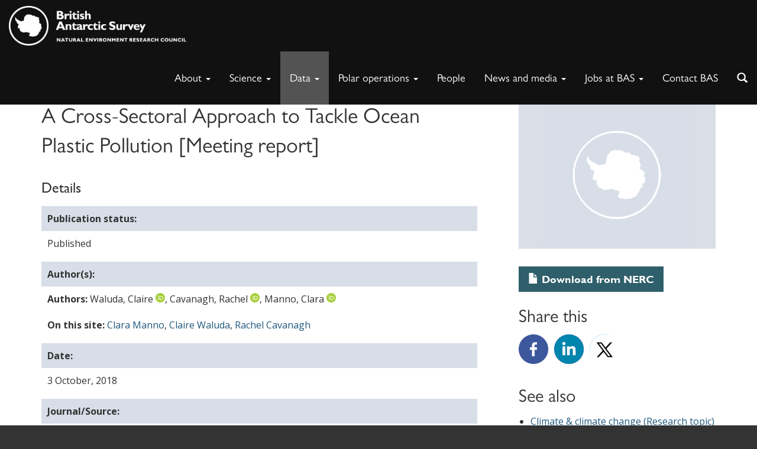

--- FILE ---
content_type: application/javascript
request_url: https://www.bas.ac.uk/wp-content/themes/baspress/js/scripts.js
body_size: 1239
content:
// get base URL
function getBaseURL() {
    let url = location.href;  // entire url including querystring - also: window.location.href;
    const baseURL = url.substring(0, url.indexOf('/', 15));


    if (baseURL.indexOf('https://localhost') !== -1) {
        // Base Url for localhost
        url = location.href;  // window.location.href;
        const pathname = location.pathname;  // window.location.pathname;
        const index1 = url.indexOf(pathname);
        const index2 = url.indexOf("/", index1 + 1);
        const baseLocalUrl = url.substr(0, index2);

        return baseLocalUrl + "/";
    } else {
        // Root Url for domain name
        return baseURL + "/";
    }

}

jQuery(document).ready(function () {

    // document icons
    jQuery("a[href]").filter(function () {
        return jQuery(this).attr("href").match(/\.(pdf|doc|docx|ppt|pptx|xls|slxs|epub|odp|ods|txt|rtf)$/i);
    }).prepend('<span class="doc-icon glyphicon glyphicon-file mr-3"></span>');

    // fades
    jQuery('.fadeIn').delay(1000).fadeTo("1000", 1);
    jQuery('.fadeOut').delay(100).fadeTo(750, 0);

    // equal heights
    jQuery('.equalHeight').matchHeight();
    jQuery('.gallery figure figcaption').matchHeight();

    // owl controls
    jQuery('.next').click(function () {
        owl.trigger('owl.next');
    });
    jQuery('.prev').click(function () {
        owl.trigger('owl.prev');
    });

    // focus on input via main search button
    jQuery(function () {
        jQuery('#navsearchbtn-lg').click(function (e) {
            setTimeout(function () {
                jQuery('#navsearchinput-lg').focus();
            }, 0);
        });
        jQuery('#navsearchinput-lg').keypress(function (e) {
            e.stopPropagation();
        });
    });

    // remove inline style from content caption/img wrapper
    jQuery('.col-sm-8.wide-gutter-col figure.alignnone').removeAttr('style');

    // resize videos
    jQuery('.container').fitVids();

    // standfirst
    if (!jQuery('.wrapper').hasClass('standfirst-disabled')) {
        //console.log('no');
        jQuery('.single .col-sm-8 p:not(".lead"), .page-template-page-php .col-sm-8 p:not(".lead")').first().addClass('lead');
    } else if (jQuery('.wrapper').hasClass('standfirst-disabled')) {
        jQuery('.entry-content p:first-of-type').css('font-size', '16px').css('font-weight', '400').css('line-height', '25px');
        //console.log('yes');
    }

    jQuery('.no-lead').removeClass('lead');

    // last paragraph of landing-main-content
    jQuery('.landing-main-content p').last().addClass('margin-bottom-none');


    // img-purchase
    var pathname = getBaseURL();
    jQuery('.img-library-purchase').parent().css({'position': 'relative', 'display': 'block'});
    jQuery('.img-library-purchase').parent().append('<img src="' + pathname + '/wp-content/themes/baspress/img/cart.png" alt="Purchase image" class="img-purchase-button" width="30" height="30">');

    // on load of the page: switch to the currently selected tab
    var hash = window.location.hash;
    jQuery('.standard-tabs .nav.nav-tabs > li > a[href="' + hash + '"]').tab('show');
    console.log(hash);

    // Append URL with tab's ID #
    jQuery('.standard-tabs .nav.nav-tabs > li > a').click(function (e) {
        var scrollmem = jQuery('body').scrollTop();
        window.location.hash = this.hash;
        jQuery('html,body').scrollTop(scrollmem);
    });

    jQuery(window).on('hashchange', function (e) {
        //console.log(window.location.hash);
    });

});
